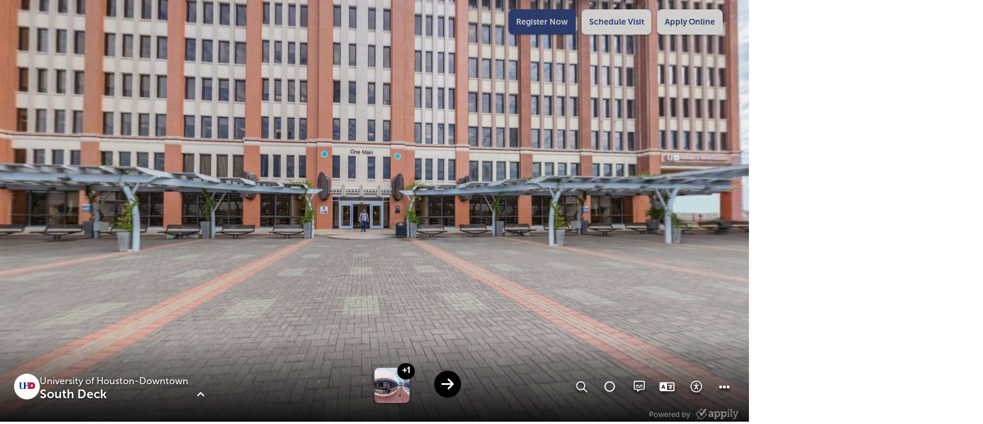

--- FILE ---
content_type: image/svg+xml
request_url: https://www.youvisit.com/aria-viewer/latest/static/media/thumb_pano.0b09f18b.svg
body_size: 243
content:
<svg width="24" height="24" viewBox="0 0 24 24" fill="none" xmlns="http://www.w3.org/2000/svg">
<g id="360-24px">
<path id="Path" d="M12 7C6.48 7 2 9.24 2 12C2 14.24 4.94 16.13 9 16.77V20L13 16L9 12V14.73C5.85 14.17 4 12.83 4 12C4 10.94 7.04 9 12 9C16.96 9 20 10.94 20 12C20 12.73 18.54 13.89 16 14.53V16.58C19.53 15.81 22 14.05 22 12C22 9.24 17.52 7 12 7Z" fill="white"/>
</g>
</svg>


--- FILE ---
content_type: image/svg+xml
request_url: https://www.youvisit.com/aria-viewer/latest/static/media/appily_color_logo.e2c7df40.svg
body_size: 1143
content:
<?xml version="1.0" encoding="UTF-8"?>
  <svg id="Layer_1" xmlns="http://www.w3.org/2000/svg" viewBox="0 0 246.61 64.8">
    <defs>
      <style>.cls-1{fill:#ed8b00;}.cls-2{fill:#333f48;}</style>
    </defs>
    <path class="cls-2" d="m91.12,28.38h1.92v-1.02c0-3.9-2.46-5.28-5.64-5.28-4.56,0-8.64,2.94-8.64,2.94l-2.82-5.28s4.74-3.78,12.12-3.78c8.22,0,12.6,4.26,12.6,12.06v12.24c0,.9.48,1.32,1.32,1.32h2.76v5.7h-7.2c-2.82,0-3.9-1.5-3.9-3.24v-.36c0-.96.18-1.56.18-1.56h-.12s-2.58,5.88-9.66,5.88c-5.22,0-10.14-3.06-10.14-9.3,0-9.36,12.3-10.32,17.22-10.32Zm-5.1,13.92c4.14,0,7.08-4.44,7.08-8.28v-1.02h-1.26c-3,0-10.26.48-10.26,5.1,0,2.28,1.62,4.2,4.44,4.2Z"/>
    <path class="cls-2" d="m110.33,53.58v-29.88c0-.84-.48-1.32-1.32-1.32h-3.42v-5.7h7.86c2.82,0,3.78,1.32,3.78,2.88v.18c0,.72-.06,1.38-.06,1.38h.12s2.64-5.16,9.84-5.16c8.28,0,13.56,6.54,13.56,16.02s-5.94,16.02-13.98,16.02c-6.06,0-8.82-4.32-8.82-4.32h-.12s.18,1.08.18,2.64v7.26h4.44v5.7h-16.5v-5.7h4.44Zm15-12c4.2,0,7.68-3.42,7.68-9.48s-3.12-9.6-7.62-9.6c-3.96,0-7.68,2.88-7.68,9.66,0,4.74,2.64,9.42,7.62,9.42Z"/>
    <path class="cls-2" d="m147.73,53.58v-29.88c0-.84-.48-1.32-1.32-1.32h-3.42v-5.7h7.86c2.82,0,3.78,1.32,3.78,2.88v.18c0,.72-.06,1.38-.06,1.38h.12s2.64-5.16,9.84-5.16c8.28,0,13.56,6.54,13.56,16.02s-5.94,16.02-13.98,16.02c-6.06,0-8.82-4.32-8.82-4.32h-.12s.18,1.08.18,2.64v7.26h4.44v5.7h-16.5v-5.7h4.44Zm15-12c4.2,0,7.68-3.42,7.68-9.48s-3.12-9.6-7.62-9.6c-3.96,0-7.68,2.88-7.68,9.66,0,4.74,2.64,9.42,7.62,9.42Z"/>
    <path class="cls-2" d="m181.07,42.78h4.74v-21.36h-5.04v-4.5h10.86v25.86h4.8v4.5h-15.36v-4.5Zm4.62-37.86h6.12v5.94h-6.12v-5.94Z"/>
    <path class="cls-2" d="m201.53,9.42h-5.04v-4.5h10.86v33.36c0,2.58.6,4.32,3.24,4.32.96,0,1.62-.06,1.62-.06l-.06,4.8s-1.2.12-2.58.12c-4.32,0-8.04-1.74-8.04-8.82V9.42Z"/>
    <path class="cls-2" d="m219.92,55.02c2.58,0,4.56-1.8,5.58-4.2l1.26-3-10.62-26.4h-3.84v-4.5h13.86v4.5h-4.02l6.78,18.06c.42,1.32.54,2.64.54,2.64h.18s.24-1.32.72-2.64l6.72-18.06h-3.9v-4.5h13.44v4.5h-3.78l-12,30.66c-2.04,5.16-6,7.8-10.68,7.8-3.9,0-6.54-1.92-6.54-1.92l1.98-4.38s1.74,1.44,4.32,1.44Z"/>
    <path class="cls-2" d="m64.18,30.96l-8.5-8.51c-1.68-1.63-4.16.84-2.52,2.53h0s7.42,7.42,7.42,7.42l-28.19,28.2L4.2,32.4,32.39,4.2l7.73,7.74c1.69,1.63,4.16-.84,2.52-2.53,0,0-8.82-8.82-8.82-8.82h0c-.77-.79-2.12-.79-2.89,0,0,0-30.35,30.36-30.35,30.36h0c-.79.77-.79,2.12,0,2.89h0s10.54,10.54,10.54,10.54v7.94c-.44.37-.73.93-.73,1.55s.26,1.13.67,1.5l-2.88,7.88v.04c-.04.1-.05.2-.05.3,0,.32.13.61.34.82.21.21.51.35.84.35h6.24c.33,0,.63-.14.84-.35.21-.21.34-.5.34-.82,0-.11-.02-.22-.05-.33v-.05s-2.87-7.84-2.87-7.84c.41-.37.66-.9.66-1.5,0-.63-.29-1.18-.73-1.55v-5.32l.04.04,17.17,17.17c.77.79,2.12.79,2.88,0h0s30.35-30.36,30.35-30.36c1.25-1.24.25-2.63,0-2.89Z"/>
    <path class="cls-1" d="m31.09,22.43c-.19-.49-.66-.81-1.19-.81h-9.23c-.69,0-1.28.58-1.28,1.28,0,.21.05.42.16.61l11.73,21.4c.11.21.29.38.49.5.55.32,1.28.17,1.66-.35L62.55,5.65h0c.17-.22.25-.5.25-.76,0-.69-.58-1.29-1.28-1.28h-9.6c-.43,0-.83.22-1.07.58l-16.79,25.79-2.98-7.55Z"/>
  </svg>

--- FILE ---
content_type: application/javascript
request_url: https://www.youvisit.com/aria-viewer/latest/static/js/16-25.9.3.js
body_size: 2066
content:
/*!
 * ____    ____  ______    __    __  ____    ____  __       _______. __  .___________.
 * \   \  /   / /  __  \  |  |  |  | \   \  /   / |  |     /       ||  | |           |
 *  \   \/   / |  |  |  | |  |  |  |  \   \/   /  |  |    |   (----`|  | `---|  |----`
 *   \_    _/  |  |  |  | |  |  |  |   \      /   |  |     \   \    |  |     |  |     
 *     |  |    |  `--'  | |  `--'  |    \    /    |  | .----)   |   |  |     |  |     
 *     |__|     \______/   \______/      \__/     |__| |_______/    |__|     |__|     
 *                                                                                    
 * package: aria-viewer
 * version: 25.9.3
 * 
 */
(window["webpackJsonp"]=window["webpackJsonp"]||[]).push([[16],{2014:function(t,e,r){"use strict";r.r(e);var o=r(1);var n=r.n(o);var i=r(18);var a=r(34);var u=r(38);var c=r(69);var l=r(473);var s=r(32);var f=r.n(s);function p(t){"@babel/helpers - typeof";if(typeof Symbol==="function"&&typeof Symbol.iterator==="symbol"){p=function t(e){return typeof e}}else{p=function t(e){return e&&typeof Symbol==="function"&&e.constructor===Symbol&&e!==Symbol.prototype?"symbol":typeof e}}return p(t)}function d(t,e){var r=Object.keys(t);if(Object.getOwnPropertySymbols){var o=Object.getOwnPropertySymbols(t);if(e){o=o.filter(function(e){return Object.getOwnPropertyDescriptor(t,e).enumerable})}r.push.apply(r,o)}return r}function y(t){for(var e=1;e<arguments.length;e++){var r=arguments[e]!=null?arguments[e]:{};if(e%2){d(Object(r),true).forEach(function(e){S(t,e,r[e])})}else if(Object.getOwnPropertyDescriptors){Object.defineProperties(t,Object.getOwnPropertyDescriptors(r))}else{d(Object(r)).forEach(function(e){Object.defineProperty(t,e,Object.getOwnPropertyDescriptor(r,e))})}}return t}function b(t,e){if(!(t instanceof e)){throw new TypeError("Cannot call a class as a function")}}function v(t,e){for(var r=0;r<e.length;r++){var o=e[r];o.enumerable=o.enumerable||false;o.configurable=true;if("value"in o)o.writable=true;Object.defineProperty(t,o.key,o)}}function m(t,e,r){if(e)v(t.prototype,e);if(r)v(t,r);return t}function O(t,e){if(typeof e!=="function"&&e!==null){throw new TypeError("Super expression must either be null or a function")}t.prototype=Object.create(e&&e.prototype,{constructor:{value:t,writable:true,configurable:true}});if(e)h(t,e)}function h(t,e){h=Object.setPrototypeOf||function t(e,r){e.__proto__=r;return e};return h(t,e)}function g(t){var e=_();return function r(){var o=j(t),n;if(e){var i=j(this).constructor;n=Reflect.construct(o,arguments,i)}else{n=o.apply(this,arguments)}return w(this,n)}}function w(t,e){if(e&&(p(e)==="object"||typeof e==="function")){return e}return P(t)}function P(t){if(t===void 0){throw new ReferenceError("this hasn't been initialised - super() hasn't been called")}return t}function _(){if(typeof Reflect==="undefined"||!Reflect.construct)return false;if(Reflect.construct.sham)return false;if(typeof Proxy==="function")return true;try{Boolean.prototype.valueOf.call(Reflect.construct(Boolean,[],function(){}));return true}catch(t){return false}}function j(t){j=Object.setPrototypeOf?Object.getPrototypeOf:function t(e){return e.__proto__||Object.getPrototypeOf(e)};return j(t)}function S(t,e,r){if(e in t){Object.defineProperty(t,e,{value:r,enumerable:true,configurable:true,writable:true})}else{t[e]=r}return t}var T=function(t){O(r,t);var e=g(r);function r(t){var o;b(this,r);o=e.call(this,t);S(P(o),"init",function(t){if(o.currentProps&&o.currentProps.getTourID)o.previousTourId=o.currentProps.getTourID.tourid;o.currentProps=t;if("autoplay"in t.location.query){t.isAutoPlayEnabled(true)}var e=t.getLocId;var r=t.getTourID;var n=t.match.params.inst_id.toLowerCase();var i=t.match.params.loc_id?t.match.params.loc_id.toLowerCase():false;var a=parseInt(t.location.query.fromVR);var u=t.location.query.stopid;var l=t.location.query.loadSingleStopOnly;var s=t.location.query[c["g"]];o.setLocation(n,i)(t.analytics);if(e&&r){o.setState({loaded:true});var f=t.match.params.loc_id?t.match.params.loc_id.toLowerCase():e.loc_id;var p=r.tourid;var d=e.owner_id;o.initializeTour({inst_id:d,loc_id:f,tourid:p,stopid:u,loadSingleStopOnly:l,fromVR:a,videoStartTime:s,params:t.match.params})}});S(P(o),"findLocation",function(t){return o.currentProps.locationsList.find(function(e){return e.loc_id==t||e.unique_id==t})});S(P(o),"setLocation",function(t,e){return function(r){if(!o.locationIsSet){o.locationIsSet=true;o.props.setLocations(t,e)(r)}}});S(P(o),"initializeTour",function(t){var e=t.inst_id,r=t.loc_id,n=t.tourid,i=t.stopid,a=t.fromVR,u=t.loadSingleStopOnly,c=t.videoStartTime,s=t.params;var f=o.currentProps.location.query,p=f.loc,d=f.language,b=f.media;var v=o.findLocation(r),m=v.loc_id;var O={inst_id:e,loc_id:m,tourid:n,loc_query:p,language:d,stopid:i,fromVR:a,loadSingleStopOnly:u,videoStartTime:c,media_query:b};if(!Object(l["a"])(O,o.lastTourData)){o.lastTourData=O;o.props.resetTourData();o.props.initTour(y(y({},O),{},{params:s}))}});o.locationIsSet=false;o.currentProps=null;o.lastTourData=null;o.state={loaded:false};return o}m(r,[{key:"componentWillMount",value:function t(){this.init(this.props)}},{key:"componentWillReceiveProps",value:function t(e){this.init(e)}},{key:"render",value:function t(){var e=this.props.isExperienceOffline;var r=this.state.loaded;return n.a.createElement("div",{"data-test":"AriaViewerRouteHandler"},r||e?this.props.children:null)}}]);return r}(o["PureComponent"]);var D=function t(e){return{isExperienceOffline:e.getIn(["tour","isExperienceOffline"])}};e["default"]=f()(Object(i["b"])(D),Object(i["b"])(Object(a["a"])(["getLocId","getTourID","locationsList"]),{setLocations:u["y"],initTour:u["g"],isAutoPlayEnabled:u["i"],resetTourData:u["p"]}))(T)}}]);
//# sourceMappingURL=16-25.9.3.js.map